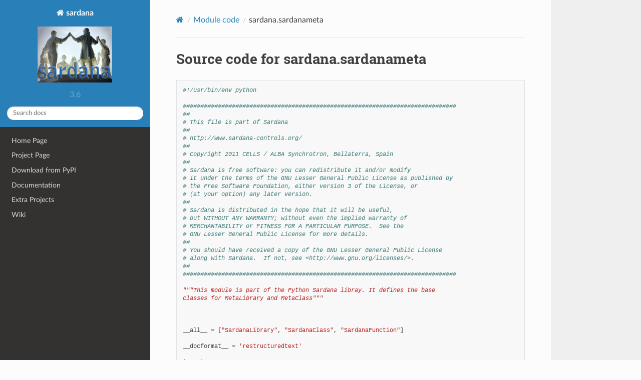

--- FILE ---
content_type: text/html; charset=utf-8
request_url: https://sardana-controls.org/_modules/sardana/sardanameta.html
body_size: 71748
content:
<!DOCTYPE html>
<html class="writer-html5" lang="en" data-content_root="../../">
<head>
  <meta charset="utf-8" />
  <meta name="viewport" content="width=device-width, initial-scale=1.0" />
  <title>sardana.sardanameta &mdash; sardana 3.6.0 documentation</title>
      <link rel="stylesheet" type="text/css" href="../../_static/pygments.css?v=099ff065" />
      <link rel="stylesheet" type="text/css" href="../../_static/css/theme.css?v=19f00094" />
      <link rel="stylesheet" type="text/css" href="../../_static/graphviz.css?v=fd3f3429" />
      <link rel="stylesheet" type="text/css" href="../../_static/css/mermaid.css?v=17604c8b" />

  
  <!--[if lt IE 9]>
    <script src="../../_static/js/html5shiv.min.js"></script>
  <![endif]-->
  
        <script src="../../_static/jquery.js?v=5d32c60e"></script>
        <script src="../../_static/_sphinx_javascript_frameworks_compat.js?v=2cd50e6c"></script>
        <script src="../../_static/documentation_options.js?v=5349f462"></script>
        <script src="../../_static/doctools.js?v=9a2dae69"></script>
        <script src="../../_static/sphinx_highlight.js?v=dc90522c"></script>
        <script src="https://unpkg.com/mermaid@10.2.0/dist/mermaid.min.js"></script>
        <script>mermaid.initialize({startOnLoad:true});</script>
    <script src="../../_static/js/theme.js"></script>
    <link rel="index" title="Index" href="../../genindex.html" />
    <link rel="search" title="Search" href="../../search.html" /> 
</head>

<body class="wy-body-for-nav"> 
  <div class="wy-grid-for-nav">
    <nav data-toggle="wy-nav-shift" class="wy-nav-side">
      <div class="wy-side-scroll">
        <div class="wy-side-nav-search" >

          
          
          <a href="../../index.html" class="icon icon-home">
            sardana
              <img src="../../_static/logo.png" class="logo" alt="Logo"/>
          </a>
              <div class="version">
                3.6
              </div>
<div role="search">
  <form id="rtd-search-form" class="wy-form" action="../../search.html" method="get">
    <input type="text" name="q" placeholder="Search docs" aria-label="Search docs" />
    <input type="hidden" name="check_keywords" value="yes" />
    <input type="hidden" name="area" value="default" />
  </form>
</div>
        </div><div class="wy-menu wy-menu-vertical" data-spy="affix" role="navigation" aria-label="Navigation menu">
              <ul>
<li class="toctree-l1"><a class="reference external" href="http://www.sardana-controls.org">Home Page</a></li>
<li class="toctree-l1"><a class="reference external" href="https://gitlab.com/sardana-org/sardana">Project Page</a></li>
<li class="toctree-l1"><a class="reference external" href="http://pypi.python.org/pypi/sardana">Download from PyPI</a></li>
<li class="toctree-l1"><a class="reference internal" href="../../docs.html">Documentation</a></li>
<li class="toctree-l1"><a class="reference external" href="http://gitlab.com/sardana-org/sardana-extras">Extra Projects</a></li>
<li class="toctree-l1"><a class="reference external" href="https://gitlab.com/sardana-org/sardana/-/wikis/home">Wiki</a></li>
</ul>

        </div>
      </div>
    </nav>

    <section data-toggle="wy-nav-shift" class="wy-nav-content-wrap"><nav class="wy-nav-top" aria-label="Mobile navigation menu" >
          <i data-toggle="wy-nav-top" class="fa fa-bars"></i>
          <a href="../../index.html">sardana</a>
      </nav>

      <div class="wy-nav-content">
        <div class="rst-content">
          <div role="navigation" aria-label="Page navigation">
  <ul class="wy-breadcrumbs">
      <li><a href="../../index.html" class="icon icon-home" aria-label="Home"></a></li>
          <li class="breadcrumb-item"><a href="../index.html">Module code</a></li>
      <li class="breadcrumb-item active">sardana.sardanameta</li>
      <li class="wy-breadcrumbs-aside">
      </li>
  </ul>
  <hr/>
</div>
          <div role="main" class="document" itemscope="itemscope" itemtype="http://schema.org/Article">
           <div itemprop="articleBody">
             
  <h1>Source code for sardana.sardanameta</h1><div class="highlight"><pre>
<span></span><span class="ch">#!/usr/bin/env python</span>

<span class="c1">##############################################################################</span>
<span class="c1">##</span>
<span class="c1"># This file is part of Sardana</span>
<span class="c1">##</span>
<span class="c1"># http://www.sardana-controls.org/</span>
<span class="c1">##</span>
<span class="c1"># Copyright 2011 CELLS / ALBA Synchrotron, Bellaterra, Spain</span>
<span class="c1">##</span>
<span class="c1"># Sardana is free software: you can redistribute it and/or modify</span>
<span class="c1"># it under the terms of the GNU Lesser General Public License as published by</span>
<span class="c1"># the Free Software Foundation, either version 3 of the License, or</span>
<span class="c1"># (at your option) any later version.</span>
<span class="c1">##</span>
<span class="c1"># Sardana is distributed in the hope that it will be useful,</span>
<span class="c1"># but WITHOUT ANY WARRANTY; without even the implied warranty of</span>
<span class="c1"># MERCHANTABILITY or FITNESS FOR A PARTICULAR PURPOSE.  See the</span>
<span class="c1"># GNU Lesser General Public License for more details.</span>
<span class="c1">##</span>
<span class="c1"># You should have received a copy of the GNU Lesser General Public License</span>
<span class="c1"># along with Sardana.  If not, see &lt;http://www.gnu.org/licenses/&gt;.</span>
<span class="c1">##</span>
<span class="c1">##############################################################################</span>

<span class="sd">&quot;&quot;&quot;This module is part of the Python Sardana libray. It defines the base</span>
<span class="sd">classes for MetaLibrary and MetaClass&quot;&quot;&quot;</span>



<span class="n">__all__</span> <span class="o">=</span> <span class="p">[</span><span class="s2">&quot;SardanaLibrary&quot;</span><span class="p">,</span> <span class="s2">&quot;SardanaClass&quot;</span><span class="p">,</span> <span class="s2">&quot;SardanaFunction&quot;</span><span class="p">]</span>

<span class="n">__docformat__</span> <span class="o">=</span> <span class="s1">&#39;restructuredtext&#39;</span>

<span class="kn">import</span> <span class="nn">os</span>
<span class="kn">import</span> <span class="nn">inspect</span>
<span class="kn">import</span> <span class="nn">weakref</span>
<span class="kn">import</span> <span class="nn">linecache</span>
<span class="kn">import</span> <span class="nn">traceback</span>
<span class="kn">from</span> <span class="nn">typing</span> <span class="kn">import</span> <span class="n">List</span><span class="p">,</span> <span class="n">Type</span><span class="p">,</span> <span class="n">Any</span><span class="p">,</span> <span class="n">Sequence</span><span class="p">,</span> <span class="n">Tuple</span><span class="p">,</span> <span class="n">Dict</span>

<span class="kn">from</span> <span class="nn">sardana.sardanabase</span> <span class="kn">import</span> <span class="n">SardanaBaseObject</span>


<span class="c1"># ----------------------------------------------------------------------------</span>
<span class="c1"># Start patch around inspect issue http://bugs.python.org/issue993580</span>

<span class="k">def</span> <span class="nf">findsource</span><span class="p">(</span><span class="n">obj</span><span class="p">):</span>
<span class="w">    </span><span class="sd">&quot;&quot;&quot;Return the entire source file and starting line number for an object.</span>

<span class="sd">    The argument may be a module, class, method, function, traceback, frame,</span>
<span class="sd">    or code object.  The source code is returned as a list of all the lines</span>
<span class="sd">    in the file and the line number indexes a line in that list.  An IOError</span>
<span class="sd">    is raised if the source code cannot be retrieved.&quot;&quot;&quot;</span>
    <span class="n">filename</span> <span class="o">=</span> <span class="n">inspect</span><span class="o">.</span><span class="n">getsourcefile</span><span class="p">(</span><span class="n">obj</span><span class="p">)</span>
    <span class="k">if</span> <span class="n">filename</span><span class="p">:</span>
        <span class="n">linecache</span><span class="o">.</span><span class="n">checkcache</span><span class="p">(</span><span class="n">filename</span><span class="p">)</span>
    <span class="k">return</span> <span class="n">inspect</span><span class="o">.</span><span class="n">findsource</span><span class="p">(</span><span class="n">obj</span><span class="p">)</span>


<span class="k">def</span> <span class="nf">getsourcelines</span><span class="p">(</span><span class="nb">object</span><span class="p">):</span>
<span class="w">    </span><span class="sd">&quot;&quot;&quot;Return a list of source lines and starting line number for an object.</span>

<span class="sd">    The argument may be a module, class, method, function, traceback, frame,</span>
<span class="sd">    or code object.  The source code is returned as a list of the lines</span>
<span class="sd">    corresponding to the object and the line number indicates where in the</span>
<span class="sd">    original source file the first line of code was found.  An IOError is</span>
<span class="sd">    raised if the source code cannot be retrieved.&quot;&quot;&quot;</span>
    <span class="n">lines</span><span class="p">,</span> <span class="n">lnum</span> <span class="o">=</span> <span class="n">findsource</span><span class="p">(</span><span class="nb">object</span><span class="p">)</span>

    <span class="k">if</span> <span class="n">inspect</span><span class="o">.</span><span class="n">ismodule</span><span class="p">(</span><span class="nb">object</span><span class="p">):</span>
        <span class="k">return</span> <span class="n">lines</span><span class="p">,</span> <span class="mi">0</span>
    <span class="k">else</span><span class="p">:</span>
        <span class="k">return</span> <span class="n">inspect</span><span class="o">.</span><span class="n">getblock</span><span class="p">(</span><span class="n">lines</span><span class="p">[</span><span class="n">lnum</span><span class="p">:]),</span> <span class="n">lnum</span> <span class="o">+</span> <span class="mi">1</span>


<span class="k">def</span> <span class="nf">getsource</span><span class="p">(</span><span class="nb">object</span><span class="p">):</span>
<span class="w">    </span><span class="sd">&quot;&quot;&quot;Return the text of the source code for an object.</span>

<span class="sd">    The argument may be a module, class, method, function, traceback, frame,</span>
<span class="sd">    or code object.  The source code is returned as a single string.  An</span>
<span class="sd">    IOError is raised if the source code cannot be retrieved.&quot;&quot;&quot;</span>
    <span class="n">lines</span><span class="p">,</span> <span class="n">lnum</span> <span class="o">=</span> <span class="n">getsourcelines</span><span class="p">(</span><span class="nb">object</span><span class="p">)</span>
    <span class="k">return</span> <span class="nb">str</span><span class="o">.</span><span class="n">join</span><span class="p">(</span><span class="s1">&#39;&#39;</span><span class="p">,</span> <span class="n">lines</span><span class="p">)</span>

<span class="c1"># End patch around inspect issue http://bugs.python.org/issue993580</span>
<span class="c1"># ----------------------------------------------------------------------------</span>


<div class="viewcode-block" id="SardanaLibrary">
<a class="viewcode-back" href="../../devel/api/sardana/sardanameta.html#sardana.sardanameta.SardanaLibrary">[docs]</a>
<span class="k">class</span> <span class="nc">SardanaLibrary</span><span class="p">(</span><span class="n">SardanaBaseObject</span><span class="p">):</span>
<span class="w">    </span><span class="sd">&quot;&quot;&quot;Object representing a python module containing sardana classes.</span>
<span class="sd">       Public members:</span>

<span class="sd">           - module - reference to python module</span>
<span class="sd">           - file_path - complete (absolute) path (with file name at the end)</span>
<span class="sd">           - file_name - file name (including file extension)</span>
<span class="sd">           - path - complete (absolute) path</span>
<span class="sd">           - name - (=module name) module name (without file extension)</span>
<span class="sd">           - meta_classes - dict&lt;str, SardanMetaClass&gt;</span>
<span class="sd">           - exc_info - exception information if an error occurred when loading</span>
<span class="sd">                        the module&quot;&quot;&quot;</span>

    <span class="n">description</span> <span class="o">=</span> <span class="s1">&#39;&lt;Undocumented&gt;&#39;</span>

    <span class="k">def</span> <span class="fm">__init__</span><span class="p">(</span><span class="bp">self</span><span class="p">,</span> <span class="o">**</span><span class="n">kwargs</span><span class="p">):</span>
        <span class="bp">self</span><span class="o">.</span><span class="n">module</span> <span class="o">=</span> <span class="n">module</span> <span class="o">=</span> <span class="n">kwargs</span><span class="o">.</span><span class="n">pop</span><span class="p">(</span><span class="s1">&#39;module&#39;</span><span class="p">,</span> <span class="kc">None</span><span class="p">)</span>
        <span class="bp">self</span><span class="o">.</span><span class="n">file_path</span> <span class="o">=</span> <span class="n">file_path</span> <span class="o">=</span> <span class="n">kwargs</span><span class="o">.</span><span class="n">pop</span><span class="p">(</span><span class="s1">&#39;file_path&#39;</span><span class="p">,</span> <span class="kc">None</span><span class="p">)</span>
        <span class="bp">self</span><span class="o">.</span><span class="n">exc_info</span> <span class="o">=</span> <span class="n">kwargs</span><span class="o">.</span><span class="n">pop</span><span class="p">(</span><span class="s1">&#39;exc_info&#39;</span><span class="p">,</span> <span class="kc">None</span><span class="p">)</span>
        <span class="k">if</span> <span class="n">module</span> <span class="ow">is</span> <span class="ow">not</span> <span class="kc">None</span><span class="p">:</span>
            <span class="n">file_path</span> <span class="o">=</span> <span class="n">os</span><span class="o">.</span><span class="n">path</span><span class="o">.</span><span class="n">abspath</span><span class="p">(</span><span class="n">module</span><span class="o">.</span><span class="vm">__file__</span><span class="p">)</span>
        <span class="bp">self</span><span class="o">.</span><span class="n">file_path</span> <span class="o">=</span> <span class="n">file_path</span>
        <span class="k">if</span> <span class="n">file_path</span> <span class="ow">is</span> <span class="kc">None</span><span class="p">:</span>
            <span class="bp">self</span><span class="o">.</span><span class="n">path</span> <span class="o">=</span> <span class="n">kwargs</span><span class="o">.</span><span class="n">get</span><span class="p">(</span><span class="s1">&#39;path&#39;</span><span class="p">,</span> <span class="kc">None</span><span class="p">)</span>
            <span class="bp">self</span><span class="o">.</span><span class="n">file_name</span> <span class="o">=</span> <span class="n">kwargs</span><span class="o">.</span><span class="n">get</span><span class="p">(</span><span class="s1">&#39;file_name&#39;</span><span class="p">,</span> <span class="kc">None</span><span class="p">)</span>
            <span class="n">name</span> <span class="o">=</span> <span class="n">kwargs</span><span class="o">.</span><span class="n">get</span><span class="p">(</span><span class="s1">&#39;name&#39;</span><span class="p">,</span> <span class="kc">None</span><span class="p">)</span>
        <span class="k">else</span><span class="p">:</span>
            <span class="k">if</span> <span class="bp">self</span><span class="o">.</span><span class="n">file_path</span><span class="o">.</span><span class="n">endswith</span><span class="p">(</span><span class="s2">&quot;.pyc&quot;</span><span class="p">):</span>
                <span class="bp">self</span><span class="o">.</span><span class="n">file_path</span> <span class="o">=</span> <span class="bp">self</span><span class="o">.</span><span class="n">file_path</span><span class="p">[:</span><span class="o">-</span><span class="mi">1</span><span class="p">]</span>
            <span class="bp">self</span><span class="o">.</span><span class="n">path</span><span class="p">,</span> <span class="bp">self</span><span class="o">.</span><span class="n">file_name</span> <span class="o">=</span> <span class="n">os</span><span class="o">.</span><span class="n">path</span><span class="o">.</span><span class="n">split</span><span class="p">(</span><span class="bp">self</span><span class="o">.</span><span class="n">file_path</span><span class="p">)</span>
            <span class="n">name</span><span class="p">,</span> <span class="n">_</span> <span class="o">=</span> <span class="n">os</span><span class="o">.</span><span class="n">path</span><span class="o">.</span><span class="n">splitext</span><span class="p">(</span><span class="bp">self</span><span class="o">.</span><span class="n">file_name</span><span class="p">)</span>
        <span class="bp">self</span><span class="o">.</span><span class="n">meta_classes</span> <span class="o">=</span> <span class="p">{}</span>
        <span class="bp">self</span><span class="o">.</span><span class="n">meta_functions</span> <span class="o">=</span> <span class="p">{}</span>
        <span class="k">if</span> <span class="n">module</span> <span class="ow">is</span> <span class="ow">not</span> <span class="kc">None</span><span class="p">:</span>
            <span class="k">if</span> <span class="n">module</span><span class="o">.</span><span class="vm">__doc__</span> <span class="ow">is</span> <span class="ow">not</span> <span class="kc">None</span><span class="p">:</span>
                <span class="bp">self</span><span class="o">.</span><span class="n">description</span> <span class="o">=</span> <span class="n">module</span><span class="o">.</span><span class="vm">__doc__</span>
            <span class="bp">self</span><span class="o">.</span><span class="n">_code</span> <span class="o">=</span> <span class="n">getsourcelines</span><span class="p">(</span><span class="n">module</span><span class="p">)[</span><span class="mi">0</span><span class="p">]</span>
        <span class="k">else</span><span class="p">:</span>
            <span class="bp">self</span><span class="o">.</span><span class="n">description</span> <span class="o">=</span> <span class="n">name</span> <span class="o">+</span> <span class="s2">&quot; in error!&quot;</span>
            <span class="bp">self</span><span class="o">.</span><span class="n">_code</span> <span class="o">=</span> <span class="kc">None</span>
        <span class="n">kwargs</span><span class="p">[</span><span class="s1">&#39;name&#39;</span><span class="p">]</span> <span class="o">=</span> <span class="n">name</span>
        <span class="n">kwargs</span><span class="p">[</span><span class="s1">&#39;full_name&#39;</span><span class="p">]</span> <span class="o">=</span> <span class="n">file_path</span> <span class="ow">or</span> <span class="n">name</span>
        <span class="n">SardanaBaseObject</span><span class="o">.</span><span class="fm">__init__</span><span class="p">(</span><span class="bp">self</span><span class="p">,</span> <span class="o">**</span><span class="n">kwargs</span><span class="p">)</span>

    <span class="k">def</span> <span class="fm">__lt__</span><span class="p">(</span><span class="bp">self</span><span class="p">,</span> <span class="n">o</span><span class="p">):</span>
        <span class="k">return</span> <span class="bp">self</span><span class="o">.</span><span class="n">full_name</span> <span class="o">&lt;</span> <span class="n">o</span><span class="o">.</span><span class="n">full_name</span>

    <span class="k">def</span> <span class="fm">__str__</span><span class="p">(</span><span class="bp">self</span><span class="p">):</span>
        <span class="k">return</span> <span class="bp">self</span><span class="o">.</span><span class="n">name</span>

    <span class="nd">@property</span>
    <span class="k">def</span> <span class="nf">module_name</span><span class="p">(</span><span class="bp">self</span><span class="p">)</span> <span class="o">-&gt;</span> <span class="nb">str</span><span class="p">:</span>
<span class="w">        </span><span class="sd">&quot;&quot;&quot;Returns the module name for this library.</span>

<span class="sd">        :return: the module name</span>
<span class="sd">        &quot;&quot;&quot;</span>
        <span class="k">return</span> <span class="bp">self</span><span class="o">.</span><span class="n">name</span>

    <span class="nd">@property</span>
    <span class="k">def</span> <span class="nf">code</span><span class="p">(</span><span class="bp">self</span><span class="p">)</span> <span class="o">-&gt;</span> <span class="n">List</span><span class="p">[</span><span class="nb">str</span><span class="p">]:</span>
<span class="w">        </span><span class="sd">&quot;&quot;&quot;Returns a sequence of sourcelines corresponding to the module code.</span>

<span class="sd">           :return: list of source code lines</span>
<span class="sd">           &quot;&quot;&quot;</span>
        <span class="n">code</span> <span class="o">=</span> <span class="bp">self</span><span class="o">.</span><span class="n">_code</span>
        <span class="k">if</span> <span class="n">code</span> <span class="ow">is</span> <span class="kc">None</span><span class="p">:</span>
            <span class="k">raise</span> <span class="ne">IOError</span><span class="p">(</span><span class="s1">&#39;source code not available&#39;</span><span class="p">)</span>
        <span class="k">return</span> <span class="n">code</span>

<div class="viewcode-block" id="SardanaLibrary.add_meta_class">
<a class="viewcode-back" href="../../devel/api/sardana/sardanameta.html#sardana.sardanameta.SardanaLibrary.add_meta_class">[docs]</a>
    <span class="k">def</span> <span class="nf">add_meta_class</span><span class="p">(</span><span class="bp">self</span><span class="p">,</span> <span class="n">meta_class</span><span class="p">:</span> <span class="n">Type</span><span class="p">[</span><span class="s2">&quot;SardanaClass&quot;</span><span class="p">])</span> <span class="o">-&gt;</span> <span class="kc">None</span><span class="p">:</span>
<span class="w">        </span><span class="sd">&quot;&quot;&quot;Adds a new :class:~`sardana.sardanameta.SardanaClass` to this</span>
<span class="sd">        library.</span>

<span class="sd">        :param meta_class: the meta class to be added to this library</span>
<span class="sd">        &quot;&quot;&quot;</span>
        <span class="bp">self</span><span class="o">.</span><span class="n">meta_classes</span><span class="p">[</span><span class="n">meta_class</span><span class="o">.</span><span class="n">name</span><span class="p">]</span> <span class="o">=</span> <span class="n">meta_class</span></div>


<div class="viewcode-block" id="SardanaLibrary.get_meta_class">
<a class="viewcode-back" href="../../devel/api/sardana/sardanameta.html#sardana.sardanameta.SardanaLibrary.get_meta_class">[docs]</a>
    <span class="k">def</span> <span class="nf">get_meta_class</span><span class="p">(</span><span class="bp">self</span><span class="p">,</span> <span class="n">meta_class_name</span><span class="p">:</span> <span class="nb">str</span><span class="p">)</span> <span class="o">-&gt;</span> <span class="n">Type</span><span class="p">[</span><span class="s2">&quot;SardanaClass&quot;</span><span class="p">]:</span>
<span class="w">        </span><span class="sd">&quot;&quot;&quot;Returns a :class:~`sardana.sardanameta.SardanaClass` for the</span>
<span class="sd">        given meta class name or None if the meta class does not exist in this</span>
<span class="sd">        library.</span>

<span class="sd">        :param meta_class_name: the meta class name</span>
<span class="sd">        :return: a meta class or None</span>
<span class="sd">        &quot;&quot;&quot;</span>
        <span class="k">return</span> <span class="bp">self</span><span class="o">.</span><span class="n">meta_classes</span><span class="o">.</span><span class="n">get</span><span class="p">(</span><span class="n">meta_class_name</span><span class="p">)</span></div>


<div class="viewcode-block" id="SardanaLibrary.get_meta_classes">
<a class="viewcode-back" href="../../devel/api/sardana/sardanameta.html#sardana.sardanameta.SardanaLibrary.get_meta_classes">[docs]</a>
    <span class="k">def</span> <span class="nf">get_meta_classes</span><span class="p">(</span><span class="bp">self</span><span class="p">)</span> <span class="o">-&gt;</span> <span class="n">Sequence</span><span class="p">[</span><span class="n">Type</span><span class="p">[</span><span class="s2">&quot;SardanaClass&quot;</span><span class="p">]]:</span>
<span class="w">        </span><span class="sd">&quot;&quot;&quot;Returns a sequence of the meta classes that belong to this library.</span>

<span class="sd">        :return: a sequence of meta classes that belong to this library</span>
<span class="sd">        &quot;&quot;&quot;</span>
        <span class="k">return</span> <span class="nb">list</span><span class="p">(</span><span class="bp">self</span><span class="o">.</span><span class="n">meta_classes</span><span class="o">.</span><span class="n">values</span><span class="p">())</span></div>


<div class="viewcode-block" id="SardanaLibrary.has_meta_class">
<a class="viewcode-back" href="../../devel/api/sardana/sardanameta.html#sardana.sardanameta.SardanaLibrary.has_meta_class">[docs]</a>
    <span class="k">def</span> <span class="nf">has_meta_class</span><span class="p">(</span><span class="bp">self</span><span class="p">,</span> <span class="n">meta_class_name</span><span class="p">:</span> <span class="nb">str</span><span class="p">)</span> <span class="o">-&gt;</span> <span class="nb">bool</span><span class="p">:</span>
<span class="w">        </span><span class="sd">&quot;&quot;&quot;Returns True if the given meta class name belongs to this library</span>
<span class="sd">        or False otherwise.</span>

<span class="sd">        :param meta_class_name: the meta class name</span>

<span class="sd">        :return: True if the given meta class name belongs to this library</span>
<span class="sd">                 or False otherwise</span>
<span class="sd">        &quot;&quot;&quot;</span>
        <span class="k">return</span> <span class="n">meta_class_name</span> <span class="ow">in</span> <span class="bp">self</span><span class="o">.</span><span class="n">meta_classes</span></div>


<div class="viewcode-block" id="SardanaLibrary.add_meta_function">
<a class="viewcode-back" href="../../devel/api/sardana/sardanameta.html#sardana.sardanameta.SardanaLibrary.add_meta_function">[docs]</a>
    <span class="k">def</span> <span class="nf">add_meta_function</span><span class="p">(</span><span class="bp">self</span><span class="p">,</span> <span class="n">meta_function</span><span class="p">:</span> <span class="n">Type</span><span class="p">[</span><span class="s2">&quot;SardanaFunction&quot;</span><span class="p">])</span> <span class="o">-&gt;</span> <span class="kc">None</span><span class="p">:</span>
<span class="w">        </span><span class="sd">&quot;&quot;&quot;Adds a new :class:~`sardana.sardanameta.SardanaFunction` to this</span>
<span class="sd">        library.</span>

<span class="sd">        :param meta_function: the meta function to be added to this library</span>
<span class="sd">        &quot;&quot;&quot;</span>
        <span class="bp">self</span><span class="o">.</span><span class="n">meta_functions</span><span class="p">[</span><span class="n">meta_function</span><span class="o">.</span><span class="n">name</span><span class="p">]</span> <span class="o">=</span> <span class="n">meta_function</span></div>


<div class="viewcode-block" id="SardanaLibrary.get_meta_function">
<a class="viewcode-back" href="../../devel/api/sardana/sardanameta.html#sardana.sardanameta.SardanaLibrary.get_meta_function">[docs]</a>
    <span class="k">def</span> <span class="nf">get_meta_function</span><span class="p">(</span><span class="bp">self</span><span class="p">,</span> <span class="n">meta_function_name</span><span class="p">:</span> <span class="nb">str</span><span class="p">)</span> <span class="o">-&gt;</span> <span class="n">Type</span><span class="p">[</span><span class="s2">&quot;SardanaFunction&quot;</span><span class="p">]:</span>
<span class="w">        </span><span class="sd">&quot;&quot;&quot;Returns a :class:~`sardana.sardanameta.SardanaFunction` for the</span>
<span class="sd">        given meta function name or None if the meta function does not exist in</span>
<span class="sd">        this library.</span>

<span class="sd">        :param meta_function_name: the meta function name</span>
<span class="sd">        :return: a meta function or None</span>
<span class="sd">        &quot;&quot;&quot;</span>
        <span class="k">return</span> <span class="bp">self</span><span class="o">.</span><span class="n">meta_functions</span><span class="o">.</span><span class="n">get</span><span class="p">(</span><span class="n">meta_function_name</span><span class="p">)</span></div>


<div class="viewcode-block" id="SardanaLibrary.get_meta_functions">
<a class="viewcode-back" href="../../devel/api/sardana/sardanameta.html#sardana.sardanameta.SardanaLibrary.get_meta_functions">[docs]</a>
    <span class="k">def</span> <span class="nf">get_meta_functions</span><span class="p">(</span><span class="bp">self</span><span class="p">)</span> <span class="o">-&gt;</span> <span class="n">Sequence</span><span class="p">[</span><span class="n">Type</span><span class="p">[</span><span class="s2">&quot;SardanaFunction&quot;</span><span class="p">]]:</span>
<span class="w">        </span><span class="sd">&quot;&quot;&quot;Returns a sequence of the meta functions that belong to this library.</span>

<span class="sd">        :return: a sequence of meta functions that belong to this library</span>
<span class="sd">        &quot;&quot;&quot;</span>
        <span class="k">return</span> <span class="nb">list</span><span class="p">(</span><span class="bp">self</span><span class="o">.</span><span class="n">meta_functions</span><span class="o">.</span><span class="n">values</span><span class="p">())</span></div>


<div class="viewcode-block" id="SardanaLibrary.has_meta_function">
<a class="viewcode-back" href="../../devel/api/sardana/sardanameta.html#sardana.sardanameta.SardanaLibrary.has_meta_function">[docs]</a>
    <span class="k">def</span> <span class="nf">has_meta_function</span><span class="p">(</span><span class="bp">self</span><span class="p">,</span> <span class="n">meta_function_name</span><span class="p">:</span> <span class="nb">str</span><span class="p">)</span> <span class="o">-&gt;</span> <span class="nb">bool</span><span class="p">:</span>
<span class="w">        </span><span class="sd">&quot;&quot;&quot;Returns True if the given meta function name belongs to this library</span>
<span class="sd">        or False otherwise.</span>

<span class="sd">        :param meta_function_name: the meta function name</span>

<span class="sd">        :return: True if the given meta function name belongs to this library</span>
<span class="sd">                 or False otherwise</span>
<span class="sd">        &quot;&quot;&quot;</span>
        <span class="k">return</span> <span class="n">meta_function_name</span> <span class="ow">in</span> <span class="bp">self</span><span class="o">.</span><span class="n">meta_functions</span></div>


<div class="viewcode-block" id="SardanaLibrary.get_meta">
<a class="viewcode-back" href="../../devel/api/sardana/sardanameta.html#sardana.sardanameta.SardanaLibrary.get_meta">[docs]</a>
    <span class="k">def</span> <span class="nf">get_meta</span><span class="p">(</span><span class="bp">self</span><span class="p">,</span> <span class="n">meta_name</span><span class="p">:</span> <span class="nb">str</span><span class="p">)</span> <span class="o">-&gt;</span> <span class="n">Type</span><span class="p">[</span><span class="s2">&quot;SardanaCode&quot;</span><span class="p">]:</span>
<span class="w">        </span><span class="sd">&quot;&quot;&quot;Returns a :class:~`sardana.sardanameta.SardanaCode` for the</span>
<span class="sd">        given meta name or None if the meta does not exist in this library.</span>

<span class="sd">        :param meta_name: the meta name (class, function)</span>
<span class="sd">        :return: a meta or None</span>
<span class="sd">        &quot;&quot;&quot;</span>
        <span class="n">ret</span> <span class="o">=</span> <span class="bp">self</span><span class="o">.</span><span class="n">get_meta_class</span><span class="p">(</span><span class="n">meta_name</span><span class="p">)</span>
        <span class="k">if</span> <span class="n">ret</span> <span class="ow">is</span> <span class="kc">None</span><span class="p">:</span>
            <span class="n">ret</span> <span class="o">=</span> <span class="bp">self</span><span class="o">.</span><span class="n">get_meta_function</span><span class="p">(</span><span class="n">meta_name</span><span class="p">)</span>
        <span class="k">return</span> <span class="n">ret</span></div>


<div class="viewcode-block" id="SardanaLibrary.has_meta">
<a class="viewcode-back" href="../../devel/api/sardana/sardanameta.html#sardana.sardanameta.SardanaLibrary.has_meta">[docs]</a>
    <span class="k">def</span> <span class="nf">has_meta</span><span class="p">(</span><span class="bp">self</span><span class="p">,</span> <span class="n">meta_name</span><span class="p">:</span> <span class="nb">str</span><span class="p">)</span> <span class="o">-&gt;</span> <span class="nb">bool</span><span class="p">:</span>
<span class="w">        </span><span class="sd">&quot;&quot;&quot;Returns True if the given meta name belongs to this library</span>
<span class="sd">        or False otherwise.</span>

<span class="sd">        :param meta_name: the meta name</span>

<span class="sd">        :return:</span>
<span class="sd">            True if the given meta (class or function) name belongs to this</span>
<span class="sd">            library or False otherwise</span>
<span class="sd">        &quot;&quot;&quot;</span>
        <span class="k">return</span> <span class="bp">self</span><span class="o">.</span><span class="n">has_meta_class</span><span class="p">(</span><span class="n">meta_name</span><span class="p">)</span> <span class="ow">or</span> \
            <span class="bp">self</span><span class="o">.</span><span class="n">has_meta_function</span><span class="p">(</span><span class="n">meta_name</span><span class="p">)</span></div>


<div class="viewcode-block" id="SardanaLibrary.has_metas">
<a class="viewcode-back" href="../../devel/api/sardana/sardanameta.html#sardana.sardanameta.SardanaLibrary.has_metas">[docs]</a>
    <span class="k">def</span> <span class="nf">has_metas</span><span class="p">(</span><span class="bp">self</span><span class="p">)</span> <span class="o">-&gt;</span> <span class="nb">bool</span><span class="p">:</span>
<span class="w">        </span><span class="sd">&quot;&quot;&quot;Returns True if any meta object exists in the library</span>
<span class="sd">        or False otherwise.</span>

<span class="sd">        :return:</span>
<span class="sd">            True if any meta object (class or function) exists</span>
<span class="sd">            in the library or False otherwise</span>
<span class="sd">        &quot;&quot;&quot;</span>
        <span class="n">has_metas_bool</span> <span class="o">=</span> <span class="kc">False</span>
        <span class="k">if</span> <span class="p">(</span><span class="nb">len</span><span class="p">(</span><span class="bp">self</span><span class="o">.</span><span class="n">get_meta_classes</span><span class="p">())</span> <span class="o">&gt;</span> <span class="mi">0</span> <span class="ow">or</span>
                <span class="nb">len</span><span class="p">(</span><span class="bp">self</span><span class="o">.</span><span class="n">get_meta_functions</span><span class="p">())</span> <span class="o">&gt;</span> <span class="mi">0</span><span class="p">):</span>
            <span class="n">has_metas_bool</span> <span class="o">=</span> <span class="kc">True</span>
        <span class="k">return</span> <span class="n">has_metas_bool</span></div>


<div class="viewcode-block" id="SardanaLibrary.get_metas">
<a class="viewcode-back" href="../../devel/api/sardana/sardanameta.html#sardana.sardanameta.SardanaLibrary.get_metas">[docs]</a>
    <span class="k">def</span> <span class="nf">get_metas</span><span class="p">(</span><span class="bp">self</span><span class="p">)</span> <span class="o">-&gt;</span> <span class="n">Sequence</span><span class="p">[</span><span class="s2">&quot;SardanaCode&quot;</span><span class="p">]:</span>
<span class="w">        </span><span class="sd">&quot;&quot;&quot;Returns a sequence of the meta (class and functions) that belong to</span>
<span class="sd">        this library.</span>

<span class="sd">        :return:</span>
<span class="sd">            a sequence of meta (class and functions) that belong to this library</span>
<span class="sd">        &quot;&quot;&quot;</span>
        <span class="k">return</span> <span class="bp">self</span><span class="o">.</span><span class="n">get_meta_classes</span><span class="p">()</span> <span class="o">+</span> <span class="bp">self</span><span class="o">.</span><span class="n">get_meta_functions</span><span class="p">()</span></div>


<div class="viewcode-block" id="SardanaLibrary.get_name">
<a class="viewcode-back" href="../../devel/api/sardana/sardanameta.html#sardana.sardanameta.SardanaLibrary.get_name">[docs]</a>
    <span class="k">def</span> <span class="nf">get_name</span><span class="p">(</span><span class="bp">self</span><span class="p">)</span> <span class="o">-&gt;</span> <span class="nb">str</span><span class="p">:</span>
<span class="w">        </span><span class="sd">&quot;&quot;&quot;Returns the module name for this library (same as</span>
<span class="sd">        :meth:~sardana.sardanameta.SardanaLibrary.get_module_name).</span>

<span class="sd">        :return: the module name</span>
<span class="sd">        &quot;&quot;&quot;</span>
        <span class="k">return</span> <span class="bp">self</span><span class="o">.</span><span class="n">name</span></div>


<div class="viewcode-block" id="SardanaLibrary.get_module_name">
<a class="viewcode-back" href="../../devel/api/sardana/sardanameta.html#sardana.sardanameta.SardanaLibrary.get_module_name">[docs]</a>
    <span class="k">def</span> <span class="nf">get_module_name</span><span class="p">(</span><span class="bp">self</span><span class="p">)</span> <span class="o">-&gt;</span> <span class="nb">str</span><span class="p">:</span>
<span class="w">        </span><span class="sd">&quot;&quot;&quot;Returns the module name for this library (same as</span>
<span class="sd">        :meth:~sardana.sardanameta.SardanaLibrary.get_name).</span>

<span class="sd">        :return: the module name</span>
<span class="sd">        &quot;&quot;&quot;</span>
        <span class="k">return</span> <span class="bp">self</span><span class="o">.</span><span class="n">module_name</span></div>


<div class="viewcode-block" id="SardanaLibrary.get_module">
<a class="viewcode-back" href="../../devel/api/sardana/sardanameta.html#sardana.sardanameta.SardanaLibrary.get_module">[docs]</a>
    <span class="k">def</span> <span class="nf">get_module</span><span class="p">(</span><span class="bp">self</span><span class="p">)</span> <span class="o">-&gt;</span> <span class="nb">object</span><span class="p">:</span>
<span class="w">        </span><span class="sd">&quot;&quot;&quot;Returns the python module for this library.</span>

<span class="sd">        :return: the python module</span>
<span class="sd">        &quot;&quot;&quot;</span>
        <span class="k">return</span> <span class="bp">self</span><span class="o">.</span><span class="n">module</span></div>


<div class="viewcode-block" id="SardanaLibrary.get_description">
<a class="viewcode-back" href="../../devel/api/sardana/sardanameta.html#sardana.sardanameta.SardanaLibrary.get_description">[docs]</a>
    <span class="k">def</span> <span class="nf">get_description</span><span class="p">(</span><span class="bp">self</span><span class="p">)</span> <span class="o">-&gt;</span> <span class="nb">str</span><span class="p">:</span>
<span class="w">        </span><span class="sd">&quot;&quot;&quot;Returns the this library documentation or &quot;&lt;Undocumented&gt;&quot; if no</span>
<span class="sd">        documentation exists.</span>

<span class="sd">        :return: this library documentation or None</span>
<span class="sd">        &quot;&quot;&quot;</span>
        <span class="k">return</span> <span class="bp">self</span><span class="o">.</span><span class="n">description</span></div>


<div class="viewcode-block" id="SardanaLibrary.get_code">
<a class="viewcode-back" href="../../devel/api/sardana/sardanameta.html#sardana.sardanameta.SardanaLibrary.get_code">[docs]</a>
    <span class="k">def</span> <span class="nf">get_code</span><span class="p">(</span><span class="bp">self</span><span class="p">)</span> <span class="o">-&gt;</span> <span class="n">List</span><span class="p">[</span><span class="nb">str</span><span class="p">]:</span>
<span class="w">        </span><span class="sd">&quot;&quot;&quot;Returns a sequence of sourcelines corresponding to the module code.</span>

<span class="sd">       :return: list of source code lines</span>
<span class="sd">       &quot;&quot;&quot;</span>
        <span class="k">return</span> <span class="bp">self</span><span class="o">.</span><span class="n">code</span></div>


<div class="viewcode-block" id="SardanaLibrary.get_file_path">
<a class="viewcode-back" href="../../devel/api/sardana/sardanameta.html#sardana.sardanameta.SardanaLibrary.get_file_path">[docs]</a>
    <span class="k">def</span> <span class="nf">get_file_path</span><span class="p">(</span><span class="bp">self</span><span class="p">)</span> <span class="o">-&gt;</span> <span class="nb">str</span><span class="p">:</span>
<span class="w">        </span><span class="sd">&quot;&quot;&quot;Returns the file path for this library. On posix systems is something</span>
<span class="sd">        like: /abs/path/filename.py</span>

<span class="sd">        :return: this library file path</span>
<span class="sd">        &quot;&quot;&quot;</span>
        <span class="k">if</span> <span class="bp">self</span><span class="o">.</span><span class="n">file_path</span> <span class="ow">is</span> <span class="kc">None</span><span class="p">:</span>
            <span class="k">return</span> <span class="kc">None</span>
        <span class="k">if</span> <span class="bp">self</span><span class="o">.</span><span class="n">file_path</span><span class="o">.</span><span class="n">endswith</span><span class="p">(</span><span class="s1">&#39;.pyc&#39;</span><span class="p">):</span>
            <span class="k">return</span> <span class="bp">self</span><span class="o">.</span><span class="n">file_path</span><span class="p">[:</span><span class="o">-</span><span class="mi">1</span><span class="p">]</span>
        <span class="k">return</span> <span class="bp">self</span><span class="o">.</span><span class="n">file_path</span></div>


<div class="viewcode-block" id="SardanaLibrary.get_file_name">
<a class="viewcode-back" href="../../devel/api/sardana/sardanameta.html#sardana.sardanameta.SardanaLibrary.get_file_name">[docs]</a>
    <span class="k">def</span> <span class="nf">get_file_name</span><span class="p">(</span><span class="bp">self</span><span class="p">)</span> <span class="o">-&gt;</span> <span class="nb">str</span><span class="p">:</span>
<span class="w">        </span><span class="sd">&quot;&quot;&quot;Returns the file name for this library. On posix systems is something</span>
<span class="sd">        like: filename.py</span>

<span class="sd">        :return: this library file name</span>
<span class="sd">        &quot;&quot;&quot;</span>
        <span class="k">return</span> <span class="bp">self</span><span class="o">.</span><span class="n">file_name</span></div>


<div class="viewcode-block" id="SardanaLibrary.has_errors">
<a class="viewcode-back" href="../../devel/api/sardana/sardanameta.html#sardana.sardanameta.SardanaLibrary.has_errors">[docs]</a>
    <span class="k">def</span> <span class="nf">has_errors</span><span class="p">(</span><span class="bp">self</span><span class="p">)</span> <span class="o">-&gt;</span> <span class="nb">bool</span><span class="p">:</span>
<span class="w">        </span><span class="sd">&quot;&quot;&quot;Returns True if this library has syntax errors or False otherwise.</span>

<span class="sd">        :return: True if this library has syntax errors or False otherwise</span>
<span class="sd">        &quot;&quot;&quot;</span>
        <span class="k">return</span> <span class="bp">self</span><span class="o">.</span><span class="n">exc_info</span> <span class="ow">is</span> <span class="ow">not</span> <span class="kc">None</span></div>


<div class="viewcode-block" id="SardanaLibrary.set_error">
<a class="viewcode-back" href="../../devel/api/sardana/sardanameta.html#sardana.sardanameta.SardanaLibrary.set_error">[docs]</a>
    <span class="k">def</span> <span class="nf">set_error</span><span class="p">(</span><span class="bp">self</span><span class="p">,</span> <span class="n">exc_info</span><span class="p">:</span> <span class="n">Tuple</span><span class="p">)</span> <span class="o">-&gt;</span> <span class="kc">None</span><span class="p">:</span>
<span class="w">        </span><span class="sd">&quot;&quot;&quot;Sets the error information for this library</span>

<span class="sd">        :param exc_info: error information. It must be an object similar to the</span>
<span class="sd">                         one returned by :func:`sys.exc_info`</span>
<span class="sd">        &quot;&quot;&quot;</span>
        <span class="bp">self</span><span class="o">.</span><span class="n">exc_info</span> <span class="o">=</span> <span class="n">exc_info</span>
        <span class="k">if</span> <span class="n">exc_info</span> <span class="ow">is</span> <span class="kc">None</span><span class="p">:</span>
            <span class="bp">self</span><span class="o">.</span><span class="n">meta_classes</span> <span class="o">=</span> <span class="p">{}</span>
            <span class="bp">self</span><span class="o">.</span><span class="n">meta_functions</span> <span class="o">=</span> <span class="p">{}</span></div>


<div class="viewcode-block" id="SardanaLibrary.get_error">
<a class="viewcode-back" href="../../devel/api/sardana/sardanameta.html#sardana.sardanameta.SardanaLibrary.get_error">[docs]</a>
    <span class="k">def</span> <span class="nf">get_error</span><span class="p">(</span><span class="bp">self</span><span class="p">)</span> <span class="o">-&gt;</span> <span class="n">Tuple</span><span class="p">:</span>
<span class="w">        </span><span class="sd">&quot;&quot;&quot;Gets the error information for this library or None if no error</span>
<span class="sd">        exists</span>

<span class="sd">        :return: error information. An object similar to the one returned by</span>
<span class="sd">                 :func:`sys.exc_info`</span>
<span class="sd">        &quot;&quot;&quot;</span>
        <span class="k">return</span> <span class="bp">self</span><span class="o">.</span><span class="n">exc_info</span></div>


<div class="viewcode-block" id="SardanaLibrary.serialize">
<a class="viewcode-back" href="../../devel/api/sardana/sardanameta.html#sardana.sardanameta.SardanaLibrary.serialize">[docs]</a>
    <span class="k">def</span> <span class="nf">serialize</span><span class="p">(</span><span class="bp">self</span><span class="p">,</span> <span class="o">*</span><span class="n">args</span><span class="p">:</span> <span class="n">Any</span><span class="p">,</span> <span class="o">**</span><span class="n">kwargs</span><span class="p">:</span> <span class="n">Any</span><span class="p">)</span> <span class="o">-&gt;</span> <span class="n">Dict</span><span class="p">:</span>
<span class="w">        </span><span class="sd">&quot;&quot;&quot;Returns a serializable object describing this object.</span>

<span class="sd">        :return: a serializable dict</span>
<span class="sd">        &quot;&quot;&quot;</span>
        <span class="n">kwargs</span> <span class="o">=</span> <span class="n">SardanaBaseObject</span><span class="o">.</span><span class="n">serialize</span><span class="p">(</span><span class="bp">self</span><span class="p">,</span> <span class="o">*</span><span class="n">args</span><span class="p">,</span> <span class="o">**</span><span class="n">kwargs</span><span class="p">)</span>
        <span class="n">kwargs</span><span class="p">[</span><span class="s1">&#39;id&#39;</span><span class="p">]</span> <span class="o">=</span> <span class="mi">0</span>
        <span class="n">kwargs</span><span class="p">[</span><span class="s1">&#39;module&#39;</span><span class="p">]</span> <span class="o">=</span> <span class="bp">self</span><span class="o">.</span><span class="n">name</span>
        <span class="n">kwargs</span><span class="p">[</span><span class="s1">&#39;file_path&#39;</span><span class="p">]</span> <span class="o">=</span> <span class="bp">self</span><span class="o">.</span><span class="n">file_path</span>
        <span class="n">kwargs</span><span class="p">[</span><span class="s1">&#39;file_name&#39;</span><span class="p">]</span> <span class="o">=</span> <span class="bp">self</span><span class="o">.</span><span class="n">file_name</span>
        <span class="n">kwargs</span><span class="p">[</span><span class="s1">&#39;path&#39;</span><span class="p">]</span> <span class="o">=</span> <span class="bp">self</span><span class="o">.</span><span class="n">path</span>
        <span class="n">kwargs</span><span class="p">[</span><span class="s1">&#39;description&#39;</span><span class="p">]</span> <span class="o">=</span> <span class="bp">self</span><span class="o">.</span><span class="n">description</span>
        <span class="n">kwargs</span><span class="p">[</span><span class="s1">&#39;elements&#39;</span><span class="p">]</span> <span class="o">=</span> <span class="nb">list</span><span class="p">(</span><span class="bp">self</span><span class="o">.</span><span class="n">meta_classes</span><span class="o">.</span><span class="n">keys</span><span class="p">())</span> <span class="o">+</span> \
            <span class="nb">list</span><span class="p">(</span><span class="bp">self</span><span class="o">.</span><span class="n">meta_functions</span><span class="o">.</span><span class="n">keys</span><span class="p">())</span>
        <span class="k">if</span> <span class="bp">self</span><span class="o">.</span><span class="n">exc_info</span> <span class="ow">is</span> <span class="kc">None</span><span class="p">:</span>
            <span class="n">kwargs</span><span class="p">[</span><span class="s1">&#39;exc_summary&#39;</span><span class="p">]</span> <span class="o">=</span> <span class="kc">None</span>
            <span class="n">kwargs</span><span class="p">[</span><span class="s1">&#39;exc_info&#39;</span><span class="p">]</span> <span class="o">=</span> <span class="kc">None</span>
        <span class="k">else</span><span class="p">:</span>
            <span class="n">kwargs</span><span class="p">[</span><span class="s1">&#39;exc_summary&#39;</span><span class="p">]</span> <span class="o">=</span> <span class="s2">&quot;&quot;</span><span class="o">.</span><span class="n">join</span><span class="p">(</span>
                <span class="n">traceback</span><span class="o">.</span><span class="n">format_exception_only</span><span class="p">(</span><span class="o">*</span><span class="bp">self</span><span class="o">.</span><span class="n">exc_info</span><span class="p">[:</span><span class="mi">2</span><span class="p">]))</span>
            <span class="n">kwargs</span><span class="p">[</span><span class="s1">&#39;exc_info&#39;</span><span class="p">]</span> <span class="o">=</span> <span class="s2">&quot;&quot;</span><span class="o">.</span><span class="n">join</span><span class="p">(</span>
                <span class="n">traceback</span><span class="o">.</span><span class="n">format_exception</span><span class="p">(</span><span class="o">*</span><span class="bp">self</span><span class="o">.</span><span class="n">exc_info</span><span class="p">))</span>
        <span class="k">return</span> <span class="n">kwargs</span></div>
</div>



<span class="k">class</span> <span class="nc">SardanaCode</span><span class="p">(</span><span class="n">SardanaBaseObject</span><span class="p">):</span>
<span class="w">    </span><span class="sd">&quot;&quot;&quot;Object representing a python code (base for class and function).&quot;&quot;&quot;</span>

    <span class="n">description</span> <span class="o">=</span> <span class="s1">&#39;&lt;Undocumented&gt;&#39;</span>

    <span class="k">def</span> <span class="fm">__init__</span><span class="p">(</span><span class="bp">self</span><span class="p">,</span> <span class="o">**</span><span class="n">kwargs</span><span class="p">):</span>
        <span class="n">lib</span> <span class="o">=</span> <span class="n">kwargs</span><span class="o">.</span><span class="n">pop</span><span class="p">(</span><span class="s1">&#39;lib&#39;</span><span class="p">)</span>
        <span class="bp">self</span><span class="o">.</span><span class="n">_lib</span> <span class="o">=</span> <span class="n">weakref</span><span class="o">.</span><span class="n">ref</span><span class="p">(</span><span class="n">lib</span><span class="p">)</span>
        <span class="bp">self</span><span class="o">.</span><span class="n">_code_obj</span> <span class="o">=</span> <span class="n">kwargs</span><span class="o">.</span><span class="n">pop</span><span class="p">(</span><span class="s1">&#39;code&#39;</span><span class="p">)</span>
        <span class="n">doc</span> <span class="o">=</span> <span class="bp">self</span><span class="o">.</span><span class="n">_code_obj</span><span class="o">.</span><span class="vm">__doc__</span>
        <span class="k">if</span> <span class="n">doc</span><span class="p">:</span>
            <span class="bp">self</span><span class="o">.</span><span class="n">description</span> <span class="o">=</span> <span class="n">doc</span>
        <span class="bp">self</span><span class="o">.</span><span class="n">_code</span> <span class="o">=</span> <span class="n">getsourcelines</span><span class="p">(</span><span class="bp">self</span><span class="o">.</span><span class="n">_code_obj</span><span class="p">)</span>
        <span class="n">name</span> <span class="o">=</span> <span class="n">kwargs</span><span class="p">[</span><span class="s1">&#39;name&#39;</span><span class="p">]</span>
        <span class="n">kwargs</span><span class="p">[</span><span class="s1">&#39;full_name&#39;</span><span class="p">]</span> <span class="o">=</span> <span class="s2">&quot;</span><span class="si">{0}</span><span class="s2">.</span><span class="si">{1}</span><span class="s2">&quot;</span><span class="o">.</span><span class="n">format</span><span class="p">(</span><span class="n">lib</span><span class="o">.</span><span class="n">name</span><span class="p">,</span> <span class="n">name</span><span class="p">)</span>
        <span class="n">kwargs</span><span class="p">[</span><span class="s1">&#39;parent&#39;</span><span class="p">]</span> <span class="o">=</span> <span class="n">kwargs</span><span class="o">.</span><span class="n">pop</span><span class="p">(</span><span class="s1">&#39;parent&#39;</span><span class="p">,</span> <span class="bp">self</span><span class="o">.</span><span class="n">lib</span><span class="p">)</span>
        <span class="n">SardanaBaseObject</span><span class="o">.</span><span class="fm">__init__</span><span class="p">(</span><span class="bp">self</span><span class="p">,</span> <span class="o">**</span><span class="n">kwargs</span><span class="p">)</span>

    <span class="nd">@property</span>
    <span class="k">def</span> <span class="nf">code_object</span><span class="p">(</span><span class="bp">self</span><span class="p">):</span>
        <span class="k">return</span> <span class="bp">self</span><span class="o">.</span><span class="n">_code_obj</span>

    <span class="nd">@property</span>
    <span class="k">def</span> <span class="nf">lib</span><span class="p">(</span><span class="bp">self</span><span class="p">)</span> <span class="o">-&gt;</span> <span class="n">SardanaLibrary</span><span class="p">:</span>
<span class="w">        </span><span class="sd">&quot;&quot;&quot;Returns the library :class:~`sardana.sardanameta.SardanaLibrary`</span>
<span class="sd">        for this class.</span>

<span class="sd">        :return: a reference to the library where this class is located</span>
<span class="sd">        &quot;&quot;&quot;</span>
        <span class="k">return</span> <span class="bp">self</span><span class="o">.</span><span class="n">_lib</span><span class="p">()</span>

    <span class="nd">@property</span>
    <span class="k">def</span> <span class="nf">module</span><span class="p">(</span><span class="bp">self</span><span class="p">)</span> <span class="o">-&gt;</span> <span class="nb">object</span><span class="p">:</span>
<span class="w">        </span><span class="sd">&quot;&quot;&quot;Returns the python module for this class.</span>

<span class="sd">        :return: the python module</span>
<span class="sd">        &quot;&quot;&quot;</span>
        <span class="k">return</span> <span class="bp">self</span><span class="o">.</span><span class="n">lib</span><span class="o">.</span><span class="n">module</span>

    <span class="nd">@property</span>
    <span class="k">def</span> <span class="nf">module_name</span><span class="p">(</span><span class="bp">self</span><span class="p">)</span> <span class="o">-&gt;</span> <span class="nb">str</span><span class="p">:</span>
<span class="w">        </span><span class="sd">&quot;&quot;&quot;Returns the module name for this class.</span>

<span class="sd">        :return: the module name</span>
<span class="sd">        &quot;&quot;&quot;</span>
        <span class="k">return</span> <span class="bp">self</span><span class="o">.</span><span class="n">lib</span><span class="o">.</span><span class="n">get_module_name</span><span class="p">()</span>

    <span class="nd">@property</span>
    <span class="k">def</span> <span class="nf">file_path</span><span class="p">(</span><span class="bp">self</span><span class="p">)</span> <span class="o">-&gt;</span> <span class="nb">str</span><span class="p">:</span>
<span class="w">        </span><span class="sd">&quot;&quot;&quot;Returns the file path for for the library where this class is. On</span>
<span class="sd">        posix systems is something like: /abs/path/filename.py</span>

<span class="sd">        :return: the file path for for the library where this class is</span>
<span class="sd">        &quot;&quot;&quot;</span>
        <span class="k">return</span> <span class="bp">self</span><span class="o">.</span><span class="n">lib</span><span class="o">.</span><span class="n">file_path</span>

    <span class="nd">@property</span>
    <span class="k">def</span> <span class="nf">file_name</span><span class="p">(</span><span class="bp">self</span><span class="p">)</span> <span class="o">-&gt;</span> <span class="nb">str</span><span class="p">:</span>
<span class="w">        </span><span class="sd">&quot;&quot;&quot;Returns the file name for the library where this class is. On posix</span>
<span class="sd">        systems is something like: filename.py</span>

<span class="sd">        :return: the file name for the library where this class is</span>
<span class="sd">        &quot;&quot;&quot;</span>
        <span class="k">return</span> <span class="bp">self</span><span class="o">.</span><span class="n">lib</span><span class="o">.</span><span class="n">file_name</span>

    <span class="nd">@property</span>
    <span class="k">def</span> <span class="nf">path</span><span class="p">(</span><span class="bp">self</span><span class="p">)</span> <span class="o">-&gt;</span> <span class="nb">str</span><span class="p">:</span>
<span class="w">        </span><span class="sd">&quot;&quot;&quot;Returns the absolute path for the library where this class is. On</span>
<span class="sd">        posix systems is something like: /abs/path</span>

<span class="sd">        :return: the absolute path for the library where this class is</span>
<span class="sd">        &quot;&quot;&quot;</span>
        <span class="k">return</span> <span class="bp">self</span><span class="o">.</span><span class="n">lib</span><span class="o">.</span><span class="n">path</span>

    <span class="nd">@property</span>
    <span class="k">def</span> <span class="nf">code</span><span class="p">(</span><span class="bp">self</span><span class="p">):</span>
<span class="w">        </span><span class="sd">&quot;&quot;&quot;Returns a tuple (sourcelines, firstline) corresponding to the</span>
<span class="sd">        definition of this code object. sourcelines is a list of source code</span>
<span class="sd">        lines. firstline is the line number of the first source code line.&quot;&quot;&quot;</span>
        <span class="n">code</span> <span class="o">=</span> <span class="bp">self</span><span class="o">.</span><span class="n">_code</span>
        <span class="k">if</span> <span class="n">code</span> <span class="ow">is</span> <span class="kc">None</span><span class="p">:</span>
            <span class="k">raise</span> <span class="ne">IOError</span><span class="p">(</span><span class="s1">&#39;source code not available&#39;</span><span class="p">)</span>
        <span class="k">return</span> <span class="n">code</span>

    <span class="k">def</span> <span class="nf">get_code</span><span class="p">(</span><span class="bp">self</span><span class="p">):</span>
<span class="w">        </span><span class="sd">&quot;&quot;&quot;Returns a tuple (sourcelines, firstline) corresponding to the</span>
<span class="sd">        definition of the controller class. sourcelines is a list of source code</span>
<span class="sd">        lines. firstline is the line number of the first source code line.&quot;&quot;&quot;</span>
        <span class="k">return</span> <span class="bp">self</span><span class="o">.</span><span class="n">code</span>

    <span class="k">def</span> <span class="nf">serialize</span><span class="p">(</span><span class="bp">self</span><span class="p">,</span> <span class="o">*</span><span class="n">args</span><span class="p">:</span> <span class="n">Any</span><span class="p">,</span> <span class="o">**</span><span class="n">kwargs</span><span class="p">:</span> <span class="n">Any</span><span class="p">)</span> <span class="o">-&gt;</span> <span class="n">Dict</span><span class="p">:</span>
<span class="w">        </span><span class="sd">&quot;&quot;&quot;Returns a serializable object describing this object.</span>

<span class="sd">        :return: a serializable dict</span>
<span class="sd">        &quot;&quot;&quot;</span>
        <span class="n">kwargs</span> <span class="o">=</span> <span class="n">SardanaBaseObject</span><span class="o">.</span><span class="n">serialize</span><span class="p">(</span><span class="bp">self</span><span class="p">,</span> <span class="o">*</span><span class="n">args</span><span class="p">,</span> <span class="o">**</span><span class="n">kwargs</span><span class="p">)</span>
        <span class="n">kwargs</span><span class="p">[</span><span class="s1">&#39;id&#39;</span><span class="p">]</span> <span class="o">=</span> <span class="mi">0</span>
        <span class="n">kwargs</span><span class="p">[</span><span class="s1">&#39;module&#39;</span><span class="p">]</span> <span class="o">=</span> <span class="bp">self</span><span class="o">.</span><span class="n">module_name</span>
        <span class="n">kwargs</span><span class="p">[</span><span class="s1">&#39;file_name&#39;</span><span class="p">]</span> <span class="o">=</span> <span class="bp">self</span><span class="o">.</span><span class="n">file_name</span>
        <span class="n">kwargs</span><span class="p">[</span><span class="s1">&#39;file_path&#39;</span><span class="p">]</span> <span class="o">=</span> <span class="bp">self</span><span class="o">.</span><span class="n">file_path</span>
        <span class="n">kwargs</span><span class="p">[</span><span class="s1">&#39;path&#39;</span><span class="p">]</span> <span class="o">=</span> <span class="bp">self</span><span class="o">.</span><span class="n">path</span>
        <span class="n">kwargs</span><span class="p">[</span><span class="s1">&#39;description&#39;</span><span class="p">]</span> <span class="o">=</span> <span class="bp">self</span><span class="o">.</span><span class="n">description</span>
        <span class="k">return</span> <span class="n">kwargs</span>

    <span class="k">def</span> <span class="nf">get_brief_description</span><span class="p">(</span><span class="bp">self</span><span class="p">,</span> <span class="n">max_chars</span><span class="o">=</span><span class="mi">60</span><span class="p">):</span>
        <span class="n">desc</span> <span class="o">=</span> <span class="bp">self</span><span class="o">.</span><span class="n">description</span><span class="o">.</span><span class="n">replace</span><span class="p">(</span><span class="s1">&#39;</span><span class="se">\n</span><span class="s1">&#39;</span><span class="p">,</span> <span class="s1">&#39; &#39;</span><span class="p">)</span>
        <span class="k">if</span> <span class="nb">len</span><span class="p">(</span><span class="n">desc</span><span class="p">)</span> <span class="o">&gt;</span> <span class="p">(</span><span class="n">max_chars</span> <span class="o">-</span> <span class="mi">5</span><span class="p">):</span>
            <span class="n">desc</span> <span class="o">=</span> <span class="n">desc</span><span class="p">[:</span><span class="n">max_chars</span> <span class="o">-</span> <span class="mi">5</span><span class="p">]</span> <span class="o">+</span> <span class="s1">&#39;[...]&#39;</span>
        <span class="k">return</span> <span class="n">desc</span>


<div class="viewcode-block" id="SardanaClass">
<a class="viewcode-back" href="../../devel/api/sardana/sardanameta.html#sardana.sardanameta.SardanaClass">[docs]</a>
<span class="k">class</span> <span class="nc">SardanaClass</span><span class="p">(</span><span class="n">SardanaCode</span><span class="p">):</span>
<span class="w">    </span><span class="sd">&quot;&quot;&quot;Object representing a python class.&quot;&quot;&quot;</span>

    <span class="k">def</span> <span class="fm">__init__</span><span class="p">(</span><span class="bp">self</span><span class="p">,</span> <span class="o">**</span><span class="n">kwargs</span><span class="p">):</span>
        <span class="n">klass</span> <span class="o">=</span> <span class="n">kwargs</span><span class="o">.</span><span class="n">pop</span><span class="p">(</span><span class="s1">&#39;klass&#39;</span><span class="p">)</span>
        <span class="n">kwargs</span><span class="p">[</span><span class="s1">&#39;code&#39;</span><span class="p">]</span> <span class="o">=</span> <span class="n">klass</span>
        <span class="n">kwargs</span><span class="p">[</span><span class="s1">&#39;name&#39;</span><span class="p">]</span> <span class="o">=</span> <span class="n">kwargs</span><span class="o">.</span><span class="n">pop</span><span class="p">(</span><span class="s1">&#39;name&#39;</span><span class="p">,</span> <span class="n">klass</span><span class="o">.</span><span class="vm">__name__</span><span class="p">)</span>
        <span class="n">SardanaCode</span><span class="o">.</span><span class="fm">__init__</span><span class="p">(</span><span class="bp">self</span><span class="p">,</span> <span class="o">**</span><span class="n">kwargs</span><span class="p">)</span>

    <span class="nd">@property</span>
    <span class="k">def</span> <span class="nf">klass</span><span class="p">(</span><span class="bp">self</span><span class="p">):</span>
        <span class="k">return</span> <span class="bp">self</span><span class="o">.</span><span class="n">code_object</span></div>



<span class="k">class</span> <span class="nc">SardanaFunction</span><span class="p">(</span><span class="n">SardanaCode</span><span class="p">):</span>
<span class="w">    </span><span class="sd">&quot;&quot;&quot;Object representing a python function.&quot;&quot;&quot;</span>

    <span class="k">def</span> <span class="fm">__init__</span><span class="p">(</span><span class="bp">self</span><span class="p">,</span> <span class="o">**</span><span class="n">kwargs</span><span class="p">):</span>
        <span class="n">function</span> <span class="o">=</span> <span class="n">kwargs</span><span class="o">.</span><span class="n">pop</span><span class="p">(</span><span class="s1">&#39;function&#39;</span><span class="p">)</span>
        <span class="n">kwargs</span><span class="p">[</span><span class="s1">&#39;code&#39;</span><span class="p">]</span> <span class="o">=</span> <span class="n">function</span>
        <span class="n">kwargs</span><span class="p">[</span><span class="s1">&#39;name&#39;</span><span class="p">]</span> <span class="o">=</span> <span class="n">kwargs</span><span class="o">.</span><span class="n">pop</span><span class="p">(</span><span class="s1">&#39;name&#39;</span><span class="p">,</span> <span class="n">function</span><span class="o">.</span><span class="vm">__name__</span><span class="p">)</span>
        <span class="n">SardanaCode</span><span class="o">.</span><span class="fm">__init__</span><span class="p">(</span><span class="bp">self</span><span class="p">,</span> <span class="o">**</span><span class="n">kwargs</span><span class="p">)</span>

    <span class="nd">@property</span>
    <span class="k">def</span> <span class="nf">function</span><span class="p">(</span><span class="bp">self</span><span class="p">):</span>
        <span class="k">return</span> <span class="bp">self</span><span class="o">.</span><span class="n">code_object</span>
</pre></div>

           </div>
          </div>
          <footer>

  <hr/>

  <div role="contentinfo">
    <p>&#169; Copyright Except where otherwise noted, content on this site is
licensed under a Creative Commons Attribution 3.0 License.</p>
  </div>

  Built with <a href="https://www.sphinx-doc.org/">Sphinx</a> using a
    <a href="https://github.com/readthedocs/sphinx_rtd_theme">theme</a>
    provided by <a href="https://readthedocs.org">Read the Docs</a>.
   

</footer>
        </div>
      </div>
    </section>
  </div>
  <script>
      jQuery(function () {
          SphinxRtdTheme.Navigation.enable(true);
      });
  </script> 

</body>
</html>

--- FILE ---
content_type: text/css; charset=utf-8
request_url: https://sardana-controls.org/_static/css/mermaid.css?v=17604c8b
body_size: -171
content:
.pluginNode > rect{
    fill:#00AE00 !important;
    stroke:#00AE00 !important;
}
.coreNode > rect{
    fill:#FF8080 !important;
    stroke:#FF8080 !important;
}